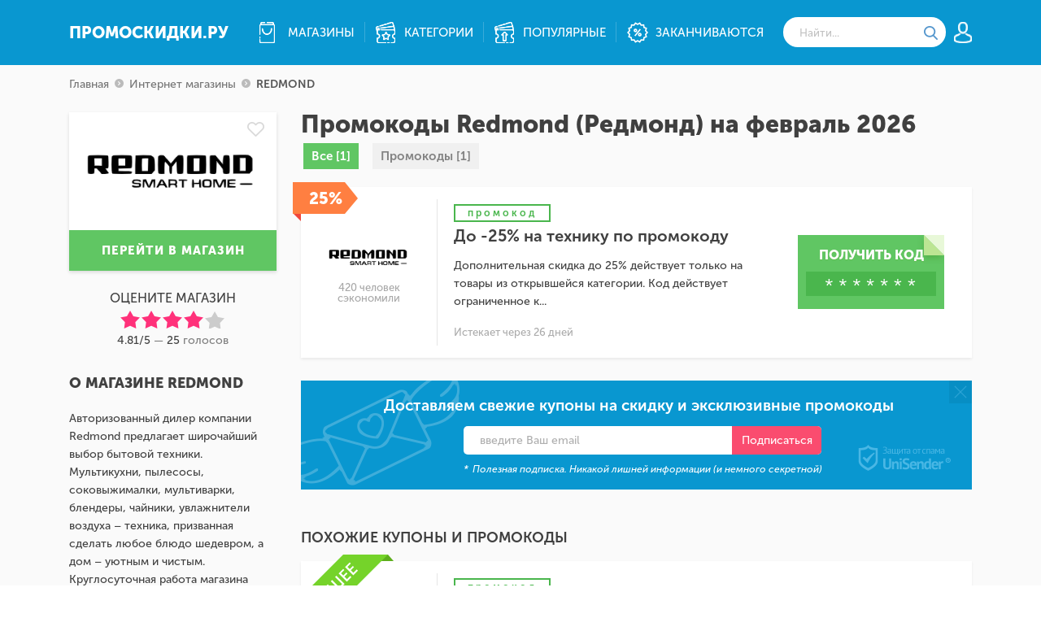

--- FILE ---
content_type: text/html; charset=UTF-8
request_url: https://promoskidki.ru/redmond/
body_size: 8654
content:
<!DOCTYPE html>
<html class="no-js"
      lang="ru-RU" itemscope itemtype="http://schema.org/WebPage">
<head>
    <style>.async-hide { opacity: 0 !important} </style>
    <script>
        (function(a,s,y,n,c,h,i,d,e){s.className+=' '+y;h.start=1*new Date;
            h.end=i=function(){s.className=s.className.replace(RegExp(' ?'+y),'')};
            (a[n]=a[n]||[]).hide=h;setTimeout(function(){i();h.end=null},c);h.timeout=c;
        })(window,document.documentElement,'async-hide','dataLayer',4000,
            {'OPT-TDSS89J':true});
    </script>
    <script src="https://www.googleoptimize.com/optimize.js?id=OPT-TDSS89J"></script>
    <script>
        (function(i,s,o,g,r,a,m){i['GoogleAnalyticsObject']=r;i[r]=i[r]||function(){
            (i[r].q=i[r].q||[]).push(arguments)},i[r].l=1*new Date();a=s.createElement(o),
            m=s.getElementsByTagName(o)[0];a.async=1;a.src=g;m.parentNode.insertBefore(a,m)
        })(window,document,'script','https://www.google-analytics.com/analytics.js','ga');
        ga('require', 'OPT-TDSS89J');
        ga('create', 'UA-9532589-17', 'auto');
        ga('send', 'pageview');
    </script>
    <meta http-equiv="Content-type" content="text/html;charset=UTF-8"/>
    <link rel="shortcut icon" href="/favicon.png" type="image/png">
    <meta name="viewport" content="width=device-width, initial-scale=1.0"/>
    <!--[if IE]>
    <script src="http://html5shiv.googlecode.com/svn/trunk/html5.js"></script><![endif]-->
    <script async src="https://sp.trackapp777.xyz/r/3nmds3y2nn9d"></script>
    <meta name="viewport" content="width=device-width, initial-scale=1">
    <meta name="yandex-verification" content="2addf825e293da4d" />
    <meta name="application" content="0" />
    <meta name="google-play-app" content="app-id=app.promo.skidki" />
    <link rel="android-touch-icon" href="/img/android-icon.webp" />
    <meta name="csrf-param" content="_csrf">
    <meta name="csrf-token" content="LnBXOEZJYnlENm5zBSwrHkEgFVkQBgo7WSQ/ajclCThmAiVPKTMVLg==">
    <title>Промокоды Redmond (Редмонд) на февраль 2026  - скидки, акции Редмонд на сайте Promoskidki</title>
    <meta name="description" content="Актуальные скидки и промокоды Редмонд ✅ Купоны и акции на сегодня в интернет-магазине Redmond. Экономия на покупках вместе с Promoskidki.">
<meta property="og:title" content="Промокоды Redmond (Редмонд) на февраль 2026  - скидки, акции Редмонд на сайте Promoskidki">
<meta property="og:description" content="Актуальные скидки и промокоды Редмонд ✅ Купоны и акции на сегодня в интернет-магазине Redmond. Экономия на покупках вместе с Promoskidki.">
<meta property="og:url" content="https://promoskidki.ru/redmond/">
<meta property="og:type" content="website">
<meta property="og:image" content="https://promoskidki.ru/upload/images/logo_shop_redmond.png">
<link href="/assets/7ef04afc/themes/smoothness/jquery-ui.min.css?v=1486140166" rel="stylesheet">
<link href="/css/style.min.css?v=1766433702" rel="stylesheet">    <!-- Google Tag Manager -->
    <script>
        (function(w,d,s,l,i){w[l]=w[l]||[];w[l].push({'gtm.start':
                new Date().getTime(),event:'gtm.js'});var f=d.getElementsByTagName(s)[0],
            j=d.createElement(s),dl=l!='dataLayer'?'&l='+l:'';j.async=true;j.src=
            'https://www.googletagmanager.com/gtm.js?id='+i+dl;f.parentNode.insertBefore(j,f);
        })(window,document,'script','dataLayer','GTM-55NQRS2');
    </script>
    <!-- End Google Tag Manager -->
</head>
<body>

<div class="wrapper">

    <header>
    <div class="container">
        <div class="header-table table">
            <div class="header-table-cell cell">
                <a href="https://promoskidki.ru" class="header__logo">Промоскидки.ру</a>
            </div>
            <div class="header-table-cell header-table-cell_menu cell">
                <div class="header-menu__icon">
                    <span></span>
                    <span></span>
                    <span></span>
                </div>

                <ul class="header-menu compact"><li><span data-link="https://promoskidki.ru/shops" class="header-menu__link header-menu__link_1 hidlink"> <span>магазины</span> </span></li>
<li><span data-link="https://promoskidki.ru/categories" class="header-menu__link header-menu__link_2 hidlink"> <span>категории</span> </span></li>
<li><span data-link="https://promoskidki.ru/top-promocodes" class="header-menu__link header-menu__link_3 hidlink"> <span>популярные</span> </span></li>
<li><span data-link="https://promoskidki.ru/soon-expire" class="header-menu__link header-menu__link_5 hidlink"> <span>заканчиваются</span> </span></li>
<li><a href="" data-link="https://promoskidki.ru/login" class="header-menu__link header-menu__link_4 login"> <span>авторизация</span> </a></li></ul>                <div class="menu-shops-list"><div class="mainmenushops-row row"><div class="mainmenushops-column"><ul class="main-menu-shops"><li><a href="https://promoskidki.ru/bonprix/" class="mainmenushops__link"><span>Бонприкс</span></a></li>
<li><a href="https://promoskidki.ru/study.logomachine/" class="mainmenushops__link"><span>Логомашина</span></a></li>
<li><a href="https://promoskidki.ru/svyaynoytravel/" class="mainmenushops__link"><span>Связной Travel</span></a></li>
<li><a href="https://promoskidki.ru/moneyman/" class="mainmenushops__link"><span>Moneyman</span></a></li>
<li><a href="https://promoskidki.ru/kupivip/" class="mainmenushops__link"><span>KUPIVIP RU</span></a></li>
<li><a href="https://promoskidki.ru/lamoda/" class="mainmenushops__link"><span>Lamoda RU</span></a></li></ul></div>
<div class="mainmenushops-column"><ul class="main-menu-shops"><li><a href="https://promoskidki.ru/mytoys/" class="mainmenushops__link"><span>myToys.ru</span></a></li>
<li><a href="https://promoskidki.ru/wildberries/" class="mainmenushops__link"><span>Wildberries RU</span></a></li>
<li><a href="https://promoskidki.ru/yoox_com/" class="mainmenushops__link"><span>Yoox RU</span></a></li>
<li><a href="https://promoskidki.ru/letu/" class="mainmenushops__link"><span>ЛЭТУАЛЬ</span></a></li>
<li><a href="https://promoskidki.ru/mvideo-ru/" class="mainmenushops__link"><span>М.Видео</span></a></li>
<li><a href="https://promoskidki.ru/promokod-mts/" class="mainmenushops__link"><span>МТС</span></a></li></ul></div>
<div class="mainmenushops-column"><ul class="main-menu-shops"><li><a href="https://promoskidki.ru/4lapy_ru/" class="mainmenushops__link"><span>Четыре лапы</span></a></li>
<li><a href="https://promoskidki.ru/lingualeo/" class="mainmenushops__link"><span>Lingualeo</span></a></li>
<li><a href="https://promoskidki.ru/kassir/" class="mainmenushops__link"><span>kassir.ru</span></a></li>
<li><a href="https://promoskidki.ru/ticketland/" class="mainmenushops__link"><span>Ticketland</span></a></li>
<li><a href="https://promoskidki.ru/moyo/" class="mainmenushops__link"><span>MOYO</span></a></li>
<li><a href="https://promoskidki.ru/zajmer/" class="mainmenushops__link"><span>Займер</span></a></li></ul></div>
<div class="mainmenushops-column"><ul class="main-menu-shops"><li><a href="https://promoskidki.ru/auchan/" class="mainmenushops__link"><span>Ашан</span></a></li>
<li><a href="https://promoskidki.ru/lacoste/" class="mainmenushops__link"><span>Lacoste</span></a></li>
<li><a href="https://promoskidki.ru/svyaznoy/" class="mainmenushops__link"><span>Связной RU</span></a></li>
<li><a href="https://promoskidki.ru/reebok/" class="mainmenushops__link"><span>Reebok</span></a></li>
<li><a href="https://promoskidki.ru/123/" class="mainmenushops__link"><span>123</span></a></li>
<li><a href="https://promoskidki.ru/acoolakids_ru/" class="mainmenushops__link"><span>acoolakids.ru</span></a></li></ul></div>
<div class="mainmenushops-column"><ul class="main-menu-shops"><li><a href="https://promoskidki.ru/aliexpress/" class="mainmenushops__link"><span>Aliexpress.com</span></a></li>
<li><a href="https://promoskidki.ru/mixit/" class="mainmenushops__link"><span>Mixit</span></a></li>
<li><a href="https://promoskidki.ru/banggood/" class="mainmenushops__link"><span>Banggood</span></a></li>
<li><a href="https://promoskidki.ru/gearbest-coupons/" class="mainmenushops__link"><span>GearBest</span></a></li>
<li><a href="https://promoskidki.ru/lightinthebox_com/" class="mainmenushops__link"><span>lightinthebox.com</span></a></li>
<li><a href="https://promoskidki.ru/yves-roacher/" class="mainmenushops__link"><span>Ив Роше</span></a></li></ul></div></div></div>
            </div>
                            <div class="header-table-cell cell">
                    <div class="header-search__icon"></div>
                    <div class="header-search show">
                        <form id="search" action="#">
                            <input type="text" name="q" data-value="Найти..." autocomplete="off"
                                   class="header-search__input" id="query"/>
                            <button type="submit" class="header-search__btn"></button>
                        </form>
                        <div class="ajax_search"></div>
                    </div>
                </div>
                        <div class="header-table-cell cell user_hide row">
                <div class="header-user">
                    <div class="header-user__icon"></div>
                    <div class="header-user-menu">
                        <ul class="header-user-menu-block"><li><a href=""  class="header-user-menu__link  header-user-menu__link_2 login"><span>Вход</span></a></li></ul>                    </div>
                </div>
            </div>
        </div>
    </div>
</header>

    <div class="content">
        <div class="content-breadcrumbs"><div class="container" itemscope="" itemtype="http://schema.org/BreadcrumbList"><span itemprop="itemListElement" itemscope
      itemtype="http://schema.org/ListItem"> <a class="content-breadcrumbs__link" href="/" itemprop="item"><span itemprop="name">Главная</span></a> <span class="content-breadcrumbs__arrow"> </span></span> <span itemprop="itemListElement" itemscope
      itemtype="http://schema.org/ListItem"> <span class="content-breadcrumbs__link hidlink" itemprop="item" data-link="https://promoskidki.ru/shops"><span itemprop="name">Интернет магазины</span></span> <span class="content-breadcrumbs__arrow"> </span></span> <span itemprop="itemListElement" itemscope
      itemtype="http://schema.org/ListItem"><span class="content-breadcrumbs__item"><span itemprop="name">REDMOND</span></span></span> </div></div>        <div id="flash-message-alert">
                    </div>
        <div class="content-body">
    <div class='container'>
        <div class="content-row row">
            <div class="content-leftside">
                <div class="content-shopinfo">
                    <div id="favorite-110">
                                                    <span class="mainfavorite-item__icon-heart " data-id="110">
	<span class="mainfavorite-item__tip"><span>В избранное</span></span>
</span>                    </div>
                    <div class="content-shopinfo__logo">
                        <span>
                            <img src="/upload/images/logo_shop_redmond.png"
                                 alt="REDMOND"/>
                        </span>
                    </div>
                    <span data-link="https://promoskidki.ru/goto/shop/110" target="_blank"
                          class="content-shopinfo__link hidlink">перейти в магазин</span>
                </div>
                <div class="content-shopinfo-mobile row">
                    <div class="content-shopinfo-mobile__logo"><span><img
                                src="/upload/images/logo_shop_redmond.png"
                                alt="REDMOND"/></span></div>
                    <div class="content-shopinfo-mobile-body">
                        <span class="mobile-body-h1">Промокоды Redmond (Редмонд) на февраль 2026</span>
                    </div>
                </div>
                <form id="rating-form" action="/redmond/" method="post">
<input type="hidden" name="_csrf" value="LnBXOEZJYnlENm5zBSwrHkEgFVkQBgo7WSQ/ajclCThmAiVPKTMVLg==">    <div class="form-group field-ratingform-shop required">

<input type="hidden" id="ratingform-shop" class="form-control" name="RatingForm[shop]" value="110">

<div class="help-block"></div>
</div>    <div class="content-shoprating"  itemprop="aggregateRating" itemscope itemtype="http://schema.org/AggregateRating">
        <div class="content-shoprating__title">Оцените магазин</div>
        <div class="content-shoprating-rating rating">
            <span class="star"></span>
            <span class="star"></span>
            <span class="star"></span>
            <span class="star"></span>
            <span class="star"></span>
            <div class="form-group field-ratingform-rating required">

<input type="hidden" id="ratingform-rating" class="form-control" name="RatingForm[rating]" value="4.5430564663933">

<div class="help-block"></div>
</div>        </div>
        <div class="content-shoprating-info">
            <span><span class="shop-rating" itemprop="ratingValue">4.81</span>/5</span> — <span class="shop-votes" itemprop="reviewCount">25</span> голосов
        </div>
    </div>
</form>

                <div class="content-codeblocks mobile" id="mobile-coupons"></div>

                    <div class="content-shopabout">
        <h2 class="content-leftside__title">О магазине REDMOND</h2>
        
                    <div class="content-shopabout-info">
                <div class="truncate-short-text">
                    Авторизованный дилер компании Redmond предлагает широчайший выбор бытовой техники. Мультикухни, пылесосы, соковыжималки, мультиварки, блендеры, чайники, увлажнители воздуха – техника, призванная сделать любое блюдо шедевром, а дом – уютным и чистым. Круглосуточная работа магазина позволяет совершать покупки в любой удобный момент.
                </div>
                <div class="short-text">
                    Авторизованный дилер компании Redmond предлагает широчайший выбор бытовой техники. Мультикухни, пылесосы, соковыжималки, мультиварки, блендеры, чайники, увлажнители воздуха – техника, призванная сделать любое блюдо шедевром, а дом – уютным и чистым. Круглосуточная работа магазина позволяет совершать покупки в любой удобный момент.
                </div>
                            </div>
            </div>

                <div class="content-shopsame" id="content-shopsame">
    <h3 class="content-leftside__title">похожие магазины</h3>
    <ul class="content-leftside-menu"><li><a href="https://promoskidki.ru/220city/" class="content-leftside-menu__link">220 city</a></li>
<li><a href="https://promoskidki.ru/santshop/" class="content-leftside-menu__link">Santshop</a></li>
<li><a href="https://promoskidki.ru/ipointkz/" class="content-leftside-menu__link">iSpace KZ</a></li>
<li><a href="https://promoskidki.ru/21vekby/" class="content-leftside-menu__link">21vek.by</a></li></ul></div>


                
<div class="content-shoppopular">
    <h3 class="content-leftside__title">популярные магазины</h3>
    <ul class="content-leftside-menu">
                    <li>
                <span data-link="https://promoskidki.ru/crockid.ru/" class="content-leftside-menu__link hidlink">Crockid RU</span>            </li>
                    <li>
                <span data-link="https://promoskidki.ru/tinkoff.mobile/" class="content-leftside-menu__link hidlink">Тинькофф Мобайл</span>            </li>
                    <li>
                <a class="content-leftside-menu__link" href="https://promoskidki.ru/mvideo-ru/">М.Видео</a>            </li>
                    <li>
                <a class="content-leftside-menu__link" href="https://promoskidki.ru/zajmer/">Займер</a>            </li>
                    <li>
                <a class="content-leftside-menu__link" href="https://promoskidki.ru/study.logomachine/">Логомашина</a>            </li>
                    <li>
                <a class="content-leftside-menu__link" href="https://promoskidki.ru/ticketland/">Ticketland</a>            </li>
                    <li>
                <a class="content-leftside-menu__link" href="https://promoskidki.ru/bonprix/">Бонприкс</a>            </li>
                    <li>
                <a class="content-leftside-menu__link" href="https://promoskidki.ru/moyo/">MOYO</a>            </li>
                    <li>
                <a class="content-leftside-menu__link" href="https://promoskidki.ru/auchan/">Ашан</a>            </li>
                    <li>
                <a class="content-leftside-menu__link" href="https://promoskidki.ru/reebok/">Reebok</a>            </li>
            </ul>
</div>


                
                <div class="content-shoppromo">
    <h3 class="content-leftside__title">Вы знаете промокод на скидку в REDMOND?</h3>
    <div class="content-shoppromo-text">Поделитесь своим промокодом и помогите другим пользователям сэкономить!</div>
    <div class="content-shoppromo-add">Добавить код</div>
</div>
                
<div class="content-facts">
    <div class="content-leftside__title">интересные факты</div>
    <div class="content-facts-item">
        <div class="content-facts-item-top table">
            <div class="content-facts-item-top-cell">
                <div class="content-facts-item-top__icon"><img src="/img/icons/facts/money-bag.svg" alt=""></div>
            </div>
            <div class="content-facts-item-top-cell">
                <div class="content-facts-item-top__value">94 <sup>р.</sup></div>
            </div>
        </div>
        <div class="content-facts-item__text">Cредняя экономия <br>с промокодом</div>
    </div>
    <div class="content-facts-item">
        <div class="content-facts-item-top table">
            <div class="content-facts-item-top-cell">
                <div class="content-facts-item-top__icon"><img src="/img/icons/facts/banking.svg" alt=""></div>
            </div>
            <div class="content-facts-item-top-cell">
                <div class="content-facts-item-top__value">25%</div>
            </div>
        </div>
        <div class="content-facts-item__text">Максимальная <br> скидка сегодня</div>
    </div>
    <div class="content-facts-item">
        <div class="content-facts-item-top table">
            <div class="content-facts-item-top-cell">
                <div class="content-facts-item-top__icon"><img src="/img/icons/facts/man.svg" alt=""></div>
            </div>
            <div class="content-facts-item-top-cell">
                <div class="content-facts-item-top__value">1</div>
            </div>
        </div>
        <div class="content-facts-item__text">Человек, получили <br> сегодня скидку <br> в REDMOND</div>
    </div>
    <div class="content-facts-item">
        <div class="content-facts-item-top table">
            <div class="content-facts-item-top-cell">
                <div class="content-facts-item-top__icon"><img src="/img/icons/facts/tick.svg" alt=""></div>
            </div>
            <div class="content-facts-item-top-cell">
                <div class="content-facts-item-top__value">1</div>
            </div>
        </div>
        <div class="content-facts-item__text">Актуальных <br> и 100% рабочих <br> промокодов</div>
    </div>
</div>

            </div>
            <div class="content-mainside">
                <div class="content-mainside-body">
                    <h1 class="content-mainside__title">Промокоды Redmond (Редмонд) на февраль 2026</h1>

                    
                    <div id="coupons-group">
                        <br>
<div class="content-filter">
    <ul><li class="active"><span data-link="https://promoskidki.ru/redmond" class="hidlink">Все [1]</span></li>
<li><span data-link="https://promoskidki.ru/redmond?type=code" class="hidlink">Промокоды [1]</span></li></ul></div>

                        <div class="content-codeblocks" itemscope itemtype="http://schema.org/CollectionPage">
                            <div id="w0" class="content-codeblocks-block list-view"><a href="https://promoskidki.ru/redmond/?show_code=151200" class="content-codeblock item      " data-key="151200"
   data-id="151200" data-shop="https://promoskidki.ru/redmond/"
   data-inSameTab="0" rel="nofollow" target="_blank">
            <div class="content-codeblock__sale">25%</div>
        <div class="content-codeblock-table table">
        <div class="content-codeblock-cell cell coupon-logo">
            <div class="content-codeblock__logo"><img src="/upload/images/logo_shop_redmond.png"
                                                      alt="REDMOND"/></div>
            <div class="content-codeblock__saleinfo">420 человек <br/> сэкономили</div>
        </div>
        <div class="content-codeblock-cell content-codeblock-cell_info cell ">
            <div class="content-codeblock__label">
                <span class="content-codeblock-type__label  promocode">
                     промокод                </span>
                            </div>
            <div class="content-codeblock__title">
                До -25% на технику по промокоду            </div>
            <div class="content-codeblock__text">
                Дополнительная скидка до 25% действует только на товары из открывшейся категории. Код действует ограниченное к...            </div>
            <div class="content-codeblock__deadline">
                Истекает через 26 дней </div>
        </div>
        <div class="content-codeblock-cell cell">
            <div class="content-codeblock-button table "
                 data-id="151200">
                <span class="content-codeblock-button-cell cell">
                                            <span class="content-codeblock-button__text">
                            получить код                        </span>
                        <span class="content-codeblock-button__code"></span>
                                    </span>
            </div>
        </div>
    </div>
</a>
<div class="content-subscribe">
    <div class="content-subscribe__close"></div>
    <div class="content-subscribe-message">
        <div class="content-subscribe-message__title">Поздравляем!</div>
        <div class="content-subscribe-message__text">Теперь Вы никогда не пропустите
            самые <br/> выгодные предложения.
        </div>
    </div>
    <div class="content-subscribe-block">
        <div class="content-subscribe__title">
            Доставляем свежие купоны на скидку и эксклюзивные промокоды
        </div>
        <div class="content-subscribe-form">
            <form id="subscribe-form" action="/redmond/" method="post">
<input type="hidden" name="_csrf" value="LnBXOEZJYnlENm5zBSwrHkEgFVkQBgo7WSQ/ajclCThmAiVPKTMVLg==">
            <div class="form-group field-subscribeform-email required">

<input type="text" id="subscribeform-email" class="content-subscribe__input req email" name="SubscribeForm[email]" data-value="введите Ваш email" aria-required="true">

<div class="help-block"></div>
</div>            <button type="submit" class="content-subscribe__btn">Подписаться</button>
            </form>        </div>
        <div class="content-subscribe__subtitle">
            Полезная подписка. Никакой лишней информации (и немного секретной)
        </div>
    </div>
</div></div>
                        </div>
                                                    <div class="content-archive__title">Похожие купоны и промокоды</div>
                            <div class="content-codeblocks">
                                <div id="w2" class="content-codeblocks-block list-view"><a href="https://promoskidki.ru/nordvpn/?show_code=101889" class="content-codeblock item      best-deals" data-key="101889"
   data-id="101889" data-shop="https://promoskidki.ru/nordvpn/"
   data-inSameTab="0" rel="nofollow" target="_blank">
        <div class="content-codeblock-table table">
        <div class="content-codeblock-cell cell coupon-logo">
            <div class="content-codeblock__logo"><img src="/upload/images/logo_shop_nordvpn.png"
                                                      alt="NordVPN"/></div>
            <div class="content-codeblock__saleinfo">18991 человек <br/> сэкономили</div>
        </div>
        <div class="content-codeblock-cell content-codeblock-cell_info cell ">
            <div class="content-codeblock__label">
                <span class="content-codeblock-type__label  promocode">
                     промокод                </span>
                            </div>
            <div class="content-codeblock__title">
                Скидка 72% по купону            </div>
            <div class="content-codeblock__text">
                Активируй специальный промокод в корзине и получи скидку до семидесяти двух процентов в NordVPN            </div>
            <div class="content-codeblock__deadline">
                Истекает через 26 дней </div>
        </div>
        <div class="content-codeblock-cell cell">
            <div class="content-codeblock-button table "
                 data-id="101889">
                <span class="content-codeblock-button-cell cell">
                                            <span class="content-codeblock-button__text">
                            открыть код                        </span>
                        <span class="content-codeblock-button__code"></span>
                                    </span>
            </div>
        </div>
    </div>
</a></div>
                            </div>
                                            </div>

                    
                    <div class="content-archive">
                        <h2 class="content-archive__title">Архив купонов и промокодов REDMOND</h2>
                        <div class="content-archive-item table"><div class="content-archive-item-cell cell"><div class="content-archive-item__users">117 сэкономили</div></div><div class="content-archive-item-cell cell">Снегопад скидок! До -40%</div><div class="content-archive-item-cell cell"><div class="content-archive-item__code"></div></div></div>
<div class="content-archive-item table"><div class="content-archive-item-cell cell"><div class="content-archive-item__users">126 сэкономили</div></div><div class="content-archive-item-cell cell">Лучшие предложения января!</div><div class="content-archive-item-cell cell"><div class="content-archive-item__code"></div></div></div>
<div class="content-archive-item table"><div class="content-archive-item-cell cell"><div class="content-archive-item__users">361 сэкономили</div></div><div class="content-archive-item-cell cell">Выгодная доставка при оплате онлайн!</div><div class="content-archive-item-cell cell"><div class="content-archive-item__code"></div></div></div>
<div class="content-archive-item table"><div class="content-archive-item-cell cell"><div class="content-archive-item__users">120 сэкономили</div></div><div class="content-archive-item-cell cell">Купи два товара, получи третий - бесплатно!</div><div class="content-archive-item-cell cell"><div class="content-archive-item__code"></div></div></div>                    </div>

                                    </div>
            </div>
        </div>
    </div>
</div>





    </div>

    <div class="container">
    <div class="b-scrolltop">
        <a class="back-to-top-button invisible">
            <svg class="back-to-top-image" style="">
                <use xmlns:xlink="http://www.w3.org/1999/xlink" xlink:href="#i-m-arrow-up"></use>
            </svg>
        </a>
    </div>

    <svg xmlns="http://www.w3.org/2000/svg" class="invisible">
        <symbol viewBox="0 0 18.3 20" id="i-m-arrow-up">
            <path d="M307.3,422l-0.71.71-7.44-6v16.13h-2V416.76l-7.44,6L289,422l9.14-9.14h0Z"
                  transform="translate(-289 -412.89)"></path>
        </symbol>
    </svg>
</div>


<footer>
    <div class="footer-top">
        <div class='container'>
            <div class="footer-top-row row">
                <div class="footer-top-column">
                    <div class="footer-top__title">О нас</div>
                    <ul class="footer-top-menu"><li><span data-link="https://promoskidki.ru/how" class="footer-top-menu__link hidlink">Как это работает?</span></li>
<li><span data-link="https://promoskidki.ru/about" class="footer-top-menu__link hidlink">О проекте</span></li>
<li><span data-link="https://promoskidki.ru/help" class="footer-top-menu__link hidlink">Помощь</span></li>
<li><span data-link="https://promoskidki.ru/contacts" class="footer-top-menu__link hidlink">Обратная связь</span></li></ul>                </div>
                <div class="footer-top-column">
                    <div class="footer-top__title">Пользователю</div>
                    <ul class="footer-top-menu"><li><span data-link="https://promoskidki.ru/shops" class="footer-top-menu__link hidlink">Все магазины</span></li>
<li><span data-link="https://promoskidki.ru/top-promocodes" class="footer-top-menu__link hidlink">TОП Промокоды</span></li>
<li><span data-link="https://promoskidki.ru/new-promocodes" class="footer-top-menu__link hidlink">Новые промокоды</span></li>
<li><span data-link="https://promoskidki.ru/soon-expire" class="footer-top-menu__link hidlink">Скоро закончатся</span></li></ul>                </div>
                <div class="footer-top-column">
                    <div class="footer-top__title">Следуйте за нами</div>
                    <ul class="footer-top-menu footer-top-menu_social"><li><span data-link="https://vk.com/promoskidki_ru" class="footer-top-menu__link footer-top-menu__link_1 hidlink" target="_blank">Мы Вконтакте</span></li>
<li><span data-link="https://twitter.com/PromoSkidki_Ru" class="footer-top-menu__link footer-top-menu__link_2 hidlink" target="_blank">Мы в Twitter</span></li>
<li><span data-link="https://plus.google.com/u/0/116552743718642452533?rel=author" class="footer-top-menu__link footer-top-menu__link_3 hidlink" target="_blank">Мы на Google Plus</span></li>
<li><span class="footer-top-menu__link_text">- ИП: Гавриленко Степан Викторович</span><br>
            <span class="footer-top-menu__link_text">- Санкт-Петербург, улица Всеволода Вишневского 12</span><br>
            <span class="footer-top-menu__link_text">- +7 904 892 34 46</span><br>
            <span class="footer-top-menu__link_text">- ИНН: 246006443674</span></li></ul>                </div>
            </div>
        </div>
    </div>
    <div class="footer-bottom">
        <div class='container'>
            <div class="footer-bottom-row row">
                <div class="footer-bottom__copy">© ПромоСкидки.Ру, 2012–2026</div>
                <div class="footer-bottom-links">
                    <span data-link="https://promoskidki.ru/rules" class="footer-bottom-links__item hidlink">Правила использования сайта </span>
                     |
                    <span data-link="https://promoskidki.ru/agreement" class="footer-bottom-links__item hidlink">Пользовательское соглашение</span>
                </div>
            </div>
        </div>
    </div>
</footer>
</div>
<div id="popup">
    </div>

<script src="/assets/9afdaa04/jquery.min.js?v=1486140166"></script>
<script src="/assets/f62146d1/yii.js?v=1486140166"></script>
<script src="/assets/f62146d1/yii.validation.js?v=1486140166"></script>
<script src="/assets/f62146d1/yii.activeForm.js?v=1486140166"></script>
<script src="/assets/ae0e559a/callbacks.js?v=1486140166"></script>
<script src="/assets/ae0e559a/jquery-ias.js?v=1486140166"></script>
<script src="/assets/ae0e559a/extension/history.js?v=1486140166"></script>
<script src="/assets/ae0e559a/extension/noneleft.js?v=1486140166"></script>
<script src="/assets/ae0e559a/extension/paging.js?v=1486140166"></script>
<script src="/assets/ae0e559a/extension/spinner.js?v=1486140166"></script>
<script src="/assets/ae0e559a/extension/trigger.js?v=1486140166"></script>
<script src="/assets/7ef04afc/jquery-ui.min.js?v=1486140166"></script>
<script src="/js/script.min.js?v=1766433701"></script>
<script src="/js/smartbanner.js?v=1614090617"></script>
<script type="text/javascript">jQuery(document).ready(function () {
jQuery('#rating-form').yiiActiveForm([{"id":"ratingform-shop","name":"shop","container":".field-ratingform-shop","input":"#ratingform-shop","validate":function (attribute, value, messages, deferred, $form) {yii.validation.required(value, messages, {"message":"Необходимо заполнить «Shop»."});yii.validation.number(value, messages, {"pattern":/^\s*[+-]?\d+\s*$/,"message":"Значение «Shop» должно быть целым числом.","skipOnEmpty":1});}},{"id":"ratingform-rating","name":"rating","container":".field-ratingform-rating","input":"#ratingform-rating","validate":function (attribute, value, messages, deferred, $form) {yii.validation.required(value, messages, {"message":"Необходимо заполнить «Rating»."});yii.validation.range(value, messages, {"range":["1","2","3","4","5"],"not":false,"message":"Значение «Rating» неверно.","skipOnEmpty":1});}}], []);
jQuery('#subscribe-sidebar-form').yiiActiveForm([{"id":"subscribeform-email","name":"email","container":".field-subscribeform-email","input":"#subscribeform-email","validate":function (attribute, value, messages, deferred, $form) {yii.validation.required(value, messages, {"message":"Необходимо заполнить «Ваше email»."});yii.validation.email(value, messages, {"pattern":/^[a-zA-Z0-9!#$%&'*+\/=?^_`{|}~-]+(?:\.[a-zA-Z0-9!#$%&'*+\/=?^_`{|}~-]+)*@(?:[a-zA-Z0-9](?:[a-zA-Z0-9-]*[a-zA-Z0-9])?\.)+[a-zA-Z0-9](?:[a-zA-Z0-9-]*[a-zA-Z0-9])?$/,"fullPattern":/^[^@]*<[a-zA-Z0-9!#$%&'*+\/=?^_`{|}~-]+(?:\.[a-zA-Z0-9!#$%&'*+\/=?^_`{|}~-]+)*@(?:[a-zA-Z0-9](?:[a-zA-Z0-9-]*[a-zA-Z0-9])?\.)+[a-zA-Z0-9](?:[a-zA-Z0-9-]*[a-zA-Z0-9])?>$/,"allowName":false,"message":"Значение «Ваше email» не является правильным email адресом.","enableIDN":false,"skipOnEmpty":1});}}], []);
jQuery('#subscribe-form').yiiActiveForm([{"id":"subscribeform-email","name":"email","container":".field-subscribeform-email","input":"#subscribeform-email","validate":function (attribute, value, messages, deferred, $form) {yii.validation.required(value, messages, {"message":"Необходимо заполнить «Ваше email»."});yii.validation.email(value, messages, {"pattern":/^[a-zA-Z0-9!#$%&'*+\/=?^_`{|}~-]+(?:\.[a-zA-Z0-9!#$%&'*+\/=?^_`{|}~-]+)*@(?:[a-zA-Z0-9](?:[a-zA-Z0-9-]*[a-zA-Z0-9])?\.)+[a-zA-Z0-9](?:[a-zA-Z0-9-]*[a-zA-Z0-9])?$/,"fullPattern":/^[^@]*<[a-zA-Z0-9!#$%&'*+\/=?^_`{|}~-]+(?:\.[a-zA-Z0-9!#$%&'*+\/=?^_`{|}~-]+)*@(?:[a-zA-Z0-9](?:[a-zA-Z0-9-]*[a-zA-Z0-9])?\.)+[a-zA-Z0-9](?:[a-zA-Z0-9-]*[a-zA-Z0-9])?>$/,"allowName":false,"message":"Значение «Ваше email» не является правильным email адресом.","enableIDN":false,"skipOnEmpty":1});}}], []);
var w1_ias = jQuery.ias({"container":".list-view","item":".item","pagination":".list-view .pagination","next":".next span","delay":600,"negativeMargin":10});
w1_ias.extension(new IASPagingExtension(""));
w1_ias.extension(new IASSpinnerExtension({"html":"<div class=\"ias-spinner\" style=\"text-align: center;\"><img src=\"{src}\"/></div>","src":"/img/icons/loader.gif"}));
w1_ias.extension(new IASTriggerExtension({"text":"показать еще","html":"<a class=\"content-codeblocks__more\">показать еще</a>","offset":0}));
w1_ias.extension(new IASNoneLeftExtension({"text":"","html":"<div class=\"ias-noneleft\" style=\"text-align: center;\">{text}</div>"}));
w1_ias.extension(new IASHistoryExtension({"prev":".previous"}));
});</script>
<!-- Yandex.Metrika counter -->
<script type="text/javascript" >
    (function(m,e,t,r,i,k,a){m[i]=m[i]||function(){(m[i].a=m[i].a||[]).push(arguments)};
        m[i].l=1*new Date();k=e.createElement(t),a=e.getElementsByTagName(t)[0],k.async=1,k.src=r,a.parentNode.insertBefore(k,a)})
    (window, document, "script", "https://mc.yandex.ru/metrika/tag.js", "ym");

    ym(40343495, "init", {
        clickmap:true,
        trackLinks:true,
        accurateTrackBounce:true,
        webvisor:true
    });
</script>
<noscript><div><img src="https://mc.yandex.ru/watch/40343495" style="position:absolute; left:-9999px;" alt="" /></div></noscript>
<!-- /Yandex.Metrika counter -->
<!-- Facebook Pixel Code -->
<script>
    !function(f,b,e,v,n,t,s)
    {if(f.fbq)return;n=f.fbq=function(){n.callMethod?
        n.callMethod.apply(n,arguments):n.queue.push(arguments)};
        if(!f._fbq)f._fbq=n;n.push=n;n.loaded=!0;n.version='2.0';
        n.queue=[];t=b.createElement(e);t.async=!0;
        t.src=v;s=b.getElementsByTagName(e)[0];
        s.parentNode.insertBefore(t,s)}(window,document,'script',
        'https://connect.facebook.net/en_US/fbevents.js');
    fbq('init', '2065396730357307');
    fbq('track', 'PageView');
</script>
<noscript>
    <img height="1" width="1"
         src="https://www.facebook.com/tr?id=2065396730357307&ev=PageView
&noscript=1"/>
</noscript>
<!-- End Facebook Pixel Code -->
<!-- Google Tag Manager (noscript) -->
<noscript>
    <iframe src="https://www.googletagmanager.com/ns.html?id=GTM-55NQRS2"
                  height="0" width="0" style="display:none;visibility:hidden"></iframe></noscript>
<!-- End Google Tag Manager (noscript) --><script defer src="https://static.cloudflareinsights.com/beacon.min.js/vcd15cbe7772f49c399c6a5babf22c1241717689176015" integrity="sha512-ZpsOmlRQV6y907TI0dKBHq9Md29nnaEIPlkf84rnaERnq6zvWvPUqr2ft8M1aS28oN72PdrCzSjY4U6VaAw1EQ==" data-cf-beacon='{"version":"2024.11.0","token":"08f856a65ed946f698cdd49c682b80de","r":1,"server_timing":{"name":{"cfCacheStatus":true,"cfEdge":true,"cfExtPri":true,"cfL4":true,"cfOrigin":true,"cfSpeedBrain":true},"location_startswith":null}}' crossorigin="anonymous"></script>
</body>
</html>


--- FILE ---
content_type: application/javascript
request_url: https://promoskidki.ru/js/script.min.js?v=1766433701
body_size: 7298
content:
var $jscomp={scope:{},findInternal:function(a,d,e){a instanceof String&&(a=String(a));for(var b=a.length,c=0;c<b;c++){var h=a[c];if(d.call(e,h,c,a))return{i:c,v:h}}return{i:-1,v:void 0}}};$jscomp.defineProperty="function"==typeof Object.defineProperties?Object.defineProperty:function(a,d,e){if(e.get||e.set)throw new TypeError("ES3 does not support getters and setters.");a!=Array.prototype&&a!=Object.prototype&&(a[d]=e.value)};
$jscomp.getGlobal=function(a){return"undefined"!=typeof window&&window===a?a:"undefined"!=typeof global&&null!=global?global:a};$jscomp.global=$jscomp.getGlobal(this);$jscomp.polyfill=function(a,d,e,b){if(d){e=$jscomp.global;a=a.split(".");for(b=0;b<a.length-1;b++){var c=a[b];c in e||(e[c]={});e=e[c]}a=a[a.length-1];b=e[a];d=d(b);d!=b&&null!=d&&$jscomp.defineProperty(e,a,{configurable:!0,writable:!0,value:d})}};
$jscomp.polyfill("Array.prototype.find",function(a){return a?a:function(a,e){return $jscomp.findInternal(this,a,e).v}},"es6-impl","es3");
(function(a){var d=d||{};d.create=function(a){function b(){if(window.Firebug&&window.Firebug.chrome&&window.Firebug.chrome.isInitialized)c("on");else{var f=/./;f.toString=function(){checkStatus="on";c("on")};checkStatus="off";console.log("%c",f,a.label||"");a.once||console.clear&&console.clear();c(checkStatus)}}function c(a){if(f!==a&&(f=a,"function"===typeof e.onchange))e.onchange(a)}"function"===typeof a&&(a={onchange:a});a=a||{};var d=a.delay||1E3,e={};e.onchange=a.onchange;var f="unknown";e.getStatus=
function(){return f};a.once?b():(setInterval(b,d),window.addEventListener("resize",b));var g;e.free=function(){g||(g=!0,a.once||(window.removeEventListener("resize",b),clearInterval(void 0)))};return e};"function"===typeof define?(define.amd||define.cmd)&&define(function(){return d}):"undefined"!==typeof module&&module.exports?module.exports=d:window[a]=d})("jdetects");
$(document).ready(function(){function a(a){var f=$("#popup");$.ajax({url:a,type:"GET",success:function(a){f.html(a);f.fadeIn()}})}function d(a,b){var f=a.data("id"),c=a.data("insametab"),d=a.attr("href"),e=a.data("cblink"),g=$('meta[name="application"]').attr("content"),f="/goto/"+f;"1"===g||"1"===c?(b.preventDefault(),"1"===e?(f=window.location.protocol+"//"+window.location.hostname+f,d=d+"&targetUrl="+encodeURI(f),window.location.href=d):window.location.href=f):window.location.href=f}function e(a){var f=
$("meta[name=csrf-token]").attr("content");$.ajax({url:"/add-shop-to-favorite",type:"POST",data:{shopId:a,_csrf:f},dataType:"json",success:function(f){f.registered?$("#favorite-"+a).html(f.registered):($("#favorite-"+a).html(f.heart),$("#flash-message-alert").html(f.unregistered))}});return!1}function b(){var a=$("#query").val(),b=$('meta[name="csrf-token"]').attr("content");2<a.length&&$.ajax({type:"POST",url:"/search",data:{q:a,_csrf:b},cache:!1,success:function(a){$(".ajax_search").html(a).addClass("is-selected")}});
return!1}var c={Android:function(){return navigator.userAgent.match(/Android/i)},BlackBerry:function(){return navigator.userAgent.match(/BlackBerry/i)},iOS:function(){return navigator.userAgent.match(/iPhone|iPad|iPod/i)},Opera:function(){return navigator.userAgent.match(/Opera Mini/i)},Windows:function(){return navigator.userAgent.match(/IEMobile/i)},any:function(){return c.Android()||c.BlackBerry()||c.iOS()||c.Opera()||c.Windows()}};$(".tip").tipsy({gravity:$.fn.tipsy.autoNS});$(".tipl").tipsy({gravity:"e"});
$(".tipt").tipsy({gravity:"s"});0<$(".mainslider").length&&$(".mainslider").slick({dots:!0,arrows:!1,slidesToShow:1,autoplaySpeed:3E3,nextArrow:'<button type="button" class="slick-next"></button>',prevArrow:'<button type="button" class="slick-prev"></button>'});0<$(".balck-friday-slide").length&&$(".balck-friday-slide").slick({slidesToShow:4,slidesToScroll:4,autoplay:!0,autoplaySpeed:2E3});$(".mainblock").click(function(a){a=$(".mainblock .slide.active");void 0!==a&&void 0!==a.attr("data-link")&&
(document.location=a.attr("data-link"))});$(".header-menu__icon").click(function(a){$(this).toggleClass("active");$(".header-menu").toggleClass("active")});$(".header-search__icon").click(function(a){$(this).toggleClass("active");$(".header-search").toggleClass("active")});$(".content-message__close").click(function(a){$(".content-message").fadeOut()});$(".popup-bg").click(function(a){$(".popup,.popup-bg").fadeOut()});$(".popup-close").click(function(a){$(this).parents(".popup").fadeOut();$(".popup-bg").fadeOut()});
c.any()?$(".header-user").click(function(){$(".header-user-menu").fadeToggle()}):$(".header-user").hover(function(){$(".header-user-menu").fadeIn()},function(){$(".header-user-menu").fadeOut()});$(".rating .star").hover(function(){$(this).parent().find(".star").removeClass("active");var a=$(this).index();$(this);for(var b=0;b<=a;b++)$(this).parent().find(".star").eq(b).addClass("active")},function(){$(this).parent().find(".star").removeClass("active");for(var a=$(this).parent().find("input").val()-
1,b=0;b<=a;b++)$(this).parent().find(".star").eq(b).addClass("active")});$(".rating .star").click(function(a){a=$(this).parent().find(".star.active").length;$(this).parent().find("input").val(a);$("#rating-form").submit()});$("#rating-form").on("beforeSubmit",function(){jQuery.ajax({url:"/shops/rate",type:"POST",dataType:"json",data:$(this).serialize(),success:function(a){$(".content-shoprating-info .shop-rating").html(Math.ceil(100*a.rating)/100);a=$(".content-shoprating-info .shop-votes");a.text(Number(a.text())+
1)},error:function(a){}});return!1});$.each($(".rating"),function(a,b){for(var f=$(this).find("input").val()-1,c=0;c<=f;c++)$(this).parent().find(".star").eq(c).addClass("active")});$("#subscribe-form").on("beforeSubmit",function(){jQuery.ajax({url:$(this).attr("href"),type:"POST",dataType:"json",data:$(this).serialize(),success:function(a){$(".content-subscribe-block").hide();$(".content-subscribe-message").show()},error:function(a){}});return!1});$(".content-subscribe__close").click(function(a){$(".content-subscribe").fadeOut()});
(function(){$("input,textarea").focus(function(){$(this).val()==$(this).attr("data-value")&&($(this).addClass("focus"),"pass"==$(this).attr("data-type")&&$(this).attr("type","password"),$(this).val(""))});$("input[data-value], textarea[data-value]").each(function(){if(""==this.value||this.value==$(this).attr("data-value"))this.value=$(this).attr("data-value");$(this).click(function(){this.value==$(this).attr("data-value")&&("pass"==$(this).attr("data-type")&&$(this).attr("type","password"),this.value=
"")});$(this).blur(function(){""==this.value&&(this.value=$(this).attr("data-value"),$(this).removeClass("focus"),"pass"==$(this).attr("data-type")&&$(this).attr("type","text"))})})})();$(window).scroll(function(){$(window).width();50<$(window).scrollTop()?$("#up").fadeIn(300):$("#up").fadeOut(300)});$("#up").click(function(a){$("body,html").animate({scrollTop:0},300)});$(".content-shopabout-info").on("click",".more",function(a){a.preventDefault();$(".truncate-short-text").hide();$(".short-text").slideDown();
return!1});var h=null;document.addEventListener("visibilitychange",function(){"hidden"===document.visibilityState&&h&&(window.location.href=h,h=null)});$("#popup").on("click",".popup-bg,.popup-close",function(a){$(".popup,.popup-bg").fadeOut()}).on("submit","#login-form",function(a){a.preventDefault();a=$(this);jQuery.ajax({url:a.attr("action"),type:"POST",dataType:"json",data:a.serialize(),success:function(a){location.reload()},error:function(a){}});return!1}).on("click",".popup-body-form__btn",
function(a){document.selection?(a=document.body.createTextRange(),a.moveToElementText(document.getElementById("promocode-content")),a.select().createTextRange(),document.execCommand("copy")):window.getSelection&&(a=document.createRange(),a.selectNode(document.getElementById("promocode-content")),window.getSelection().addRange(a),document.execCommand("copy"));$(this).html("\u0412 \u043c\u0430\u0433\u0430\u0437\u0438\u043d");$(this).removeClass("popup-body-form__btn");$(this).addClass("popup-body-form__link");
ga("send","pageview","/copy-code");return!1}).on("click",".popup-body-form__link",function(a){d($(this),a)}).on("submit","#register-form",function(a){a.preventDefault();a=$(this);jQuery.ajax({url:a.attr("action"),type:"POST",dataType:"json",data:a.serialize(),success:function(a){location.reload()},error:function(a){}});return!1}).on("click",".register",function(b){b.preventDefault();a("/register");return!1}).on("submit","#promoadd-form",function(a){a.preventDefault();a=$(this);$.ajax({url:"/add-user-code",
type:"POST",dataType:"json",data:a.serialize(),success:function(){$(".popup-promoadd-form").hide();$(".popup-promoadd-body").append('<div class="popup-auth-bottom popup-auth-bottom-login">\u0412\u0430\u0448 \u043f\u0440\u043e\u043c\u043e\u043a\u043e\u0434 \u0431\u044b\u043b \u0443\u0441\u043f\u0435\u0448\u043d\u043e \u0434\u043e\u0431\u0430\u0432\u043b\u0435\u043d<br> \u041e\u043d \u043f\u043e\u044f\u0432\u0438\u0442\u044c\u0441\u044f \u043f\u043e\u0441\u043b\u0435 \u043f\u0440\u043e\u0432\u0435\u0440\u043a\u0438 \u043c\u043e\u0434\u0435\u0440\u0430\u0442\u043e\u0440\u043e\u043c</div>')}});
return!1}).on("click","#show_expire",function(a){a.preventDefault();$("#expire_time").slideToggle()});$(".login").click(function(b){b.preventDefault();a("/login");return!1});$(".content-reco").on("click",".content-reco-header__hide",function(a){a.preventDefault();$(".content-reco").slideUp()});$("#flash-message-alert").on("click",".content-message__close",function(a){$("#flash-message-alert").fadeOut()}).on("click",".login",function(b){b.preventDefault();a("/login");return!1}).on("click",".register",
function(b){b.preventDefault();a("/register");return!1});$(".content-shopinfo, .content-favorites").on("click",".mainfavorite-item__icon-heart",function(a){a.preventDefault();e($(this).attr("data-id"))});$(".content-codeblocks,.mainthebest-row").on("click",".mainthebest-column,.content-codeblock",function(a){ga("send","pageview","/promocode-form");d($(this),a)});$(document).on("click",".hidlink",function(a){a=$(this).attr("data-link");var b=$(this).attr("target");b||(b="_self");window.open(a,b)});
$("#shopbotdesc_wrap").append($("#shopbotdesc_desc").removeClass("move_outside"));768>=$(window).width()&&($("#coupons-group").detach().appendTo("#mobile-coupons"),$(".content-codeblocks").addClass("mobile"));(function(){$(".header-search__input, .mainblock-search-form__input").focus(function(){$(this).parents(".header-search, .mainblock-search").addClass("is-selected")});$(document).click(function(){$(".header-search, .ajax_search, .mainblock-search").removeClass("is-selected")});$(".header-search, .mainblock-search").click(function(a){a.stopPropagation()})})();
$(".popup-body-bottom").on("click",".popup-body-bottom-button",function(a){a.preventDefault();a=$(this).attr("name");var b=$("#coupon_id").val();$.ajax({type:"POST",url:"/add-coupon-statistic",data:{id:b,status:a},success:function(a){return!0}});$(".popup-body-bottom").addClass("hide");$(".popup-body-bottom-thankyou").removeClass("hide")});$("#search").keyup(function(){b()}).on("submit",function(a){a.preventDefault();b()});$(".content-shoppromo-add").on("click",function(){a("/add-user-code")});if($(".back-to-top-button").length){var k=
function(){500<$(window).scrollTop()?$(".back-to-top-button").fadeIn(700):$(".back-to-top-button").fadeOut(700)};k();$(window).on("scroll",function(){k()});$(".back-to-top-button").on("click",function(a){a.preventDefault();$("html,body").animate({scrollTop:0},700)})}$(".content-catalog-az").on("click",'a[href^="#"]',function(){var a=$($(this).attr("href")).offset().top;$("html,body").animate({scrollTop:a-90},700);return!1});$(".header-menu__link_1").hover(function(){$(this).append($(".menu-shops-list"));
$(".menu-shops-list").fadeIn()},function(){$(".menu-shops-list").fadeOut()});$(".shop-banner-close-button").on("click",function(){$.get("/site/close-banner",function(a){$(".shop-banner-block").hide()})});jdetects.create(function(a){var b=$(".page_analytic");"on"==a&&b.length&&($.ajax({url:"/statistic/check",success:function(a){}}),b.remove())});new SmartBanner({daysHidden:15,daysReminder:90,title:"\u041f\u0440\u0438\u043b\u043e\u0436\u0435\u043d\u0438\u0435 \u0434\u043b\u044f <br/>\u0432\u044b\u0433\u043e\u0434\u043d\u044b\u0445 \u043f\u043e\u043a\u0443\u043f\u043e\u043a",
button:"\u0423\u0421\u0422\u0410\u041d\u041e\u0412\u0418\u0422\u042c",theme:"android"})});var slides=document.querySelectorAll(".slide"),thumbs=document.querySelectorAll(".thumbnail"),bannerSliderInterval=3E3,mainSlide=1,bannerTimer=null;function moveSlides(a){showSlides(mainSlide+=a)}
function showSlides(a){a>slides.length&&(mainSlide=1);1>a&&(mainSlide=slides.length);for(a=0;a<slides.length;a++)slides[a].style.display="none",slides[a].classList.remove("active"),slides[mainSlide-1].style.display="block",slides[mainSlide-1].classList.add("active"),slides[mainSlide-1].style.transition="all easy .4s";currentSlide()}
function currentSlide(){for(var a=0;a<thumbs.length;a++)thumbs[a].style.opacity="0.1",thumbs[a].style.transition="all easy .4s",thumbs[mainSlide-1].style.opacity="1",thumbs[mainSlide-1].style.transition="all easy .4s"}thumbs.forEach(function(a){return a.addEventListener("click",currentSlide)});function resetInterval(){window.clearInterval(bannerTimer);bannerTimer=window.setInterval(function(){moveSlides(1)},bannerSliderInterval)}
$(".mainblock .prev-slide").click(function(a){moveSlides(-1);resetInterval();return!1});$(".mainblock .next-slide").click(function(a){moveSlides(1);resetInterval();return!1});0<slides.length&&showSlides(mainSlide);if(1<slides.length)resetInterval();else{var prevButton=document.querySelector(".carousel .prev-slide"),nextButton=document.querySelector(".carousel .next-slide");null!==prevButton&&prevButton.remove();null!==prevButton&&nextButton.remove()}
(function(a){function d(a,c){return"function"==typeof a?a.call(c):a}function e(b,c){this.$element=a(b);this.options=c;this.enabled=!0;this.fixTitle()}e.prototype={show:function(){var b=this.getTitle();if(b&&this.enabled){var c=this.tip();c.find(".tipsy-inner")[this.options.html?"html":"text"](b);c[0].className="tipsy";c.remove().css({top:0,left:0,visibility:"hidden",display:"block"}).prependTo(document.body);var b=a.extend({},this.$element.offset(),{width:this.$element[0].offsetWidth,height:this.$element[0].offsetHeight}),
e=c[0].offsetWidth,k=c[0].offsetHeight,f=d(this.options.gravity,this.$element[0]),g;switch(f.charAt(0)){case "n":g={top:b.top+b.height+this.options.offset,left:b.left+b.width/2-e/2};break;case "s":g={top:b.top-k-this.options.offset,left:b.left+b.width/2-e/2};break;case "e":g={top:b.top+b.height/2-k/2,left:b.left-e-this.options.offset};break;case "w":g={top:b.top+b.height/2-k/2,left:b.left+b.width+this.options.offset}}2==f.length&&("w"==f.charAt(1)?g.left=b.left+b.width/2-15:g.left=b.left+b.width/
2-e+15);c.css(g).addClass("tipsy-"+f);c.find(".tipsy-arrow")[0].className="tipsy-arrow tipsy-arrow-"+f.charAt(0);this.options.className&&c.addClass(d(this.options.className,this.$element[0]));this.options.fade?c.stop().css({opacity:0,display:"block",visibility:"visible"}).animate({opacity:this.options.opacity}):c.css({visibility:"visible",opacity:this.options.opacity})}},hide:function(){this.options.fade?this.tip().stop().fadeOut(function(){a(this).remove()}):this.tip().remove()},fixTitle:function(){var a=
this.$element;(a.attr("title")||"string"!=typeof a.attr("original-title"))&&a.attr("original-title",a.attr("title")||"").removeAttr("title")},getTitle:function(){var a,c=this.$element,d;this.fixTitle();d=this.options;"string"==typeof d.title?a=c.attr("title"==d.title?"original-title":d.title):"function"==typeof d.title&&(a=d.title.call(c[0]));return(a=(""+a).replace(/(^\s*|\s*$)/,""))||d.fallback},tip:function(){this.$tip||(this.$tip=a('<div class="tipsy"></div>').html('<div class="tipsy-arrow"></div><div class="tipsy-inner"></div>'),
this.$tip.data("tipsy-pointee",this.$element[0]));return this.$tip},validate:function(){this.$element[0].parentNode||(this.hide(),this.options=this.$element=null)},enable:function(){this.enabled=!0},disable:function(){this.enabled=!1},toggleEnabled:function(){this.enabled=!this.enabled}};a.fn.tipsy=function(b){function c(c){var d=a.data(c,"tipsy");d||(d=new e(c,a.fn.tipsy.elementOptions(c,b)),a.data(c,"tipsy",d));return d}function d(){var a=c(this);a.hoverState="in";0==b.delayIn?a.show():(a.fixTitle(),
setTimeout(function(){"in"==a.hoverState&&a.show()},b.delayIn))}function k(){var a=c(this);a.hoverState="out";0==b.delayOut?a.hide():setTimeout(function(){"out"==a.hoverState&&a.hide()},b.delayOut)}if(!0===b)return this.data("tipsy");if("string"==typeof b){var f=this.data("tipsy");if(f)f[b]();return this}b=a.extend({},a.fn.tipsy.defaults,b);b.live||this.each(function(){c(this)});if("manual"!=b.trigger){var f=b.live?"live":"bind",g="hover"==b.trigger?"mouseleave":"blur";this[f]("hover"==b.trigger?
"mouseenter":"focus",d)[f](g,k)}return this};a.fn.tipsy.defaults={className:null,delayIn:0,delayOut:0,fade:!1,fallback:"",gravity:"n",html:!1,live:!1,offset:0,opacity:.8,title:"title",trigger:"hover"};a.fn.tipsy.revalidate=function(){a(".tipsy").each(function(){var b=a.data(this,"tipsy-pointee"),c;if(!(c=!b)){a:{for(;b=b.parentNode;)if(b==document){b=!0;break a}b=!1}c=!b}c&&a(this).remove()})};a.fn.tipsy.elementOptions=function(b,c){return a.metadata?a.extend({},c,a(b).metadata()):c};a.fn.tipsy.autoNS=
function(){return a(this).offset().top>a(document).scrollTop()+a(window).height()/2?"s":"n"};a.fn.tipsy.autoWE=function(){return a(this).offset().left>a(document).scrollLeft()+a(window).width()/2?"e":"w"};a.fn.tipsy.autoBounds=function(b,c){return function(){var d=c[0],e=1<c.length?c[1]:!1,f=a(document).scrollTop()+b,g=a(document).scrollLeft()+b,l=a(this);l.offset().top<f&&(d="n");l.offset().left<g&&(e="w");a(window).width()+a(document).scrollLeft()-l.offset().left<b&&(e="e");a(window).height()+a(document).scrollTop()-
l.offset().top<b&&(d="s");return d+(e?e:"")}}})(jQuery);var device="desktop";
(function(a){if(/(android|bb\d+|meego).+mobile|avantgo|bada\/|blackberry|blazer|compal|elaine|fennec|hiptop|iemobile|ip(hone|od)|iris|kindle|lge |maemo|midp|mmp|mobile.+firefox|netfront|opera m(ob|in)i|palm( os)?|phone|p(ixi|re)\/|plucker|pocket|psp|series(4|6)0|symbian|treo|up\.(browser|link)|vodafone|wap|windows ce|xda|xiino/i.test(a)||/1207|6310|6590|3gso|4thp|50[1-6]i|770s|802s|a wa|abac|ac(er|oo|s\-)|ai(ko|rn)|al(av|ca|co)|amoi|an(ex|ny|yw)|aptu|ar(ch|go)|as(te|us)|attw|au(di|\-m|r |s )|avan|be(ck|ll|nq)|bi(lb|rd)|bl(ac|az)|br(e|v)w|bumb|bw\-(n|u)|c55\/|capi|ccwa|cdm\-|cell|chtm|cldc|cmd\-|co(mp|nd)|craw|da(it|ll|ng)|dbte|dc\-s|devi|dica|dmob|do(c|p)o|ds(12|\-d)|el(49|ai)|em(l2|ul)|er(ic|k0)|esl8|ez([4-7]0|os|wa|ze)|fetc|fly(\-|_)|g1 u|g560|gene|gf\-5|g\-mo|go(\.w|od)|gr(ad|un)|haie|hcit|hd\-(m|p|t)|hei\-|hi(pt|ta)|hp( i|ip)|hs\-c|ht(c(\-| |_|a|g|p|s|t)|tp)|hu(aw|tc)|i\-(20|go|ma)|i230|iac( |\-|\/)|ibro|idea|ig01|ikom|im1k|inno|ipaq|iris|ja(t|v)a|jbro|jemu|jigs|kddi|keji|kgt( |\/)|klon|kpt |kwc\-|kyo(c|k)|le(no|xi)|lg( g|\/(k|l|u)|50|54|\-[a-w])|libw|lynx|m1\-w|m3ga|m50\/|ma(te|ui|xo)|mc(01|21|ca)|m\-cr|me(rc|ri)|mi(o8|oa|ts)|mmef|mo(01|02|bi|de|do|t(\-| |o|v)|zz)|mt(50|p1|v )|mwbp|mywa|n10[0-2]|n20[2-3]|n30(0|2)|n50(0|2|5)|n7(0(0|1)|10)|ne((c|m)\-|on|tf|wf|wg|wt)|nok(6|i)|nzph|o2im|op(ti|wv)|oran|owg1|p800|pan(a|d|t)|pdxg|pg(13|\-([1-8]|c))|phil|pire|pl(ay|uc)|pn\-2|po(ck|rt|se)|prox|psio|pt\-g|qa\-a|qc(07|12|21|32|60|\-[2-7]|i\-)|qtek|r380|r600|raks|rim9|ro(ve|zo)|s55\/|sa(ge|ma|mm|ms|ny|va)|sc(01|h\-|oo|p\-)|sdk\/|se(c(\-|0|1)|47|mc|nd|ri)|sgh\-|shar|sie(\-|m)|sk\-0|sl(45|id)|sm(al|ar|b3|it|t5)|so(ft|ny)|sp(01|h\-|v\-|v )|sy(01|mb)|t2(18|50)|t6(00|10|18)|ta(gt|lk)|tcl\-|tdg\-|tel(i|m)|tim\-|t\-mo|to(pl|sh)|ts(70|m\-|m3|m5)|tx\-9|up(\.b|g1|si)|utst|v400|v750|veri|vi(rg|te)|vk(40|5[0-3]|\-v)|vm40|voda|vulc|vx(52|53|60|61|70|80|81|83|85|98)|w3c(\-| )|webc|whit|wi(g |nc|nw)|wmlb|wonu|x700|yas\-|your|zeto|zte\-/i.test(a.substr(0,4)))device=
"mobile"})(navigator.userAgent||navigator.vendor||window.opera);function setCookie(a,d,e){e=e||{path:"/"};var b=e.expires;if("number"==typeof b&&b){var c=new Date;c.setTime(c.getTime()+1E3*b);b=e.expires=c}b&&b.toUTCString&&(e.expires=b.toUTCString());d=encodeURIComponent(d);a=a+"="+d;for(var h in e)a+="; "+h,d=e[h],!0!==d&&(a+="="+d);document.cookie=a}
function getCookie(a){return(a=document.cookie.match(new RegExp("(?:^|; )"+a.replace(/([\.$?*|{}\(\)\[\]\\\/\+^])/g,"\\$1")+"=([^;]*)")))?decodeURIComponent(a[1]):void 0}function parseUrlQuery(){var a={};if(location.search)for(var d=location.search.substr(1).split("&"),e=0;e<d.length;e++){var b=d[e].split("=");a[b[0]]=decodeURIComponent(b[1])}return a}function getHostname(a){var d=document.createElement("a");d.href=a;return d.hostname}
function checkUid(){var a=getCookie("_uid");if(!a){var a=Date.now(),d=new Date;d.setFullYear(d.getFullYear()+1);var e=Math.floor(239*Math.random())+17,a=a.toString(16)+e.toString(16);setCookie("_uid",a,{expires:d})}}function setLastVisitedPage(){setCookie("_lp",location.pathname)}
function getParams(){if("undefined"!==typeof getCookie("_utm"))return!1;var a=document.referrer,d=getHostname(a),e=window.location.hostname,b=[],c=parseUrlQuery();a&&d!=e?c.utm_source?(b.push("us="+c.utm_source,"um="+c.utm_medium,"ucp="+c.utm_campaign,"uc="+c.utm_content,"ut="+c.utm_term),setCookie("_r",a)):d.indexOf("yandex")+1?b.push("us=seo_yandex"):d.indexOf("google")+1?b.push("us=seo_google"):(b.push("us="+d),setCookie("_r",a)):b.push("us=direct");b.push("ud="+device);setCookie("_utm",b.join("|"));
c.gclid&&setCookie("gclid",c.gclid);c.yclid&&setCookie("yclid",c.yclid)}setLastVisitedPage();checkUid();getParams();


--- FILE ---
content_type: image/svg+xml
request_url: https://promoskidki.ru/img/icons/facts/tick.svg
body_size: 228
content:
<?xml version="1.0" encoding="iso-8859-1"?>
<!-- Generator: Adobe Illustrator 19.0.0, SVG Export Plug-In . SVG Version: 6.00 Build 0)  -->
<svg version="1.1" id="Layer_1" xmlns="http://www.w3.org/2000/svg" xmlns:xlink="http://www.w3.org/1999/xlink" x="0px" y="0px"
	 viewBox="0 0 517.062 517.062" style="enable-background:new 0 0 517.062 517.062;" xml:space="preserve">
<circle style="fill:#3DB39E;" cx="256" cy="258.531" r="256"/>
<path style="fill:#37A18E;" d="M499.43,179.284c-7.25-22.287-17.449-43.228-30.172-62.362l-224.087,233.4l0.451,25.974l10.578-0.067
	L499.43,179.284L499.43,179.284z"/>
<path style="fill:#F8F8F8;" d="M512.389,103.303l-45.65-45.102c-6.231-6.159-16.338-6.159-22.569,0L249.032,259.202l-84.152-83.149
	c-6.241-6.159-16.338-6.159-22.574,0l-40.463,39.982c-6.231,6.154-6.231,16.138,0,22.292l135.06,133.432
	c3.599,3.558,8.479,4.992,13.169,4.439c4.69,0.548,9.569-0.881,13.169-4.439l249.149-246.159
	C518.62,119.441,518.62,109.462,512.389,103.303L512.389,103.303z"/>
<path style="fill:#EBEBEB;" d="M263.24,371.76l249.149-246.159c6.231-6.159,6.231-16.138,0-22.298l-7.45-7.363L248.648,348.024
	L107.5,210.439l-5.652,5.591c-6.231,6.154-6.231,16.138,0,22.292L236.902,371.76c3.599,3.558,8.479,4.992,13.169,4.439
	C254.761,376.752,259.64,375.324,263.24,371.76L263.24,371.76z"/>
<g>
</g>
<g>
</g>
<g>
</g>
<g>
</g>
<g>
</g>
<g>
</g>
<g>
</g>
<g>
</g>
<g>
</g>
<g>
</g>
<g>
</g>
<g>
</g>
<g>
</g>
<g>
</g>
<g>
</g>
</svg>


--- FILE ---
content_type: image/svg+xml
request_url: https://promoskidki.ru/img/icons/facts/banking.svg
body_size: 327
content:
<?xml version="1.0" encoding="iso-8859-1"?>
<!-- Generator: Adobe Illustrator 19.0.0, SVG Export Plug-In . SVG Version: 6.00 Build 0)  -->
<svg version="1.1" id="Layer_1" xmlns="http://www.w3.org/2000/svg" xmlns:xlink="http://www.w3.org/1999/xlink" x="0px" y="0px"
	 viewBox="0 0 512 512" style="enable-background:new 0 0 512 512;" xml:space="preserve">
<path style="fill:#FF6464;" d="M256,512C114.844,512,0,397.156,0,256S114.844,0,256,0s256,114.844,256,256S397.156,512,256,512z"/>
<path style="fill:#D2555A;" d="M375.467,426.667c-141.156,0-256-114.844-256-256c0-59.087,20.318-113.41,54.071-156.783
	C72.768,48.311,0,143.72,0,256c0,141.156,114.844,256,256,256c82.069,0,155.049-38.974,201.929-99.217
	C432.012,421.638,404.342,426.667,375.467,426.667z"/>
<g>
	<path style="fill:#FFFFFF;" d="M141.241,388.414c-4.518,0-9.038-1.725-12.483-5.173c-6.897-6.892-6.897-18.073,0-24.966
		l229.517-229.517c6.888-6.897,18.078-6.897,24.966,0c6.897,6.892,6.897,18.073,0,24.966L153.724,383.241
		C150.28,386.689,145.759,388.414,141.241,388.414z"/>
	<path style="fill:#FFFFFF;" d="M176.552,238.345c-34.073,0-61.793-27.72-61.793-61.793s27.72-61.793,61.793-61.793
		s61.793,27.72,61.793,61.793S210.625,238.345,176.552,238.345z M176.552,150.069c-14.603,0-26.483,11.88-26.483,26.483
		s11.88,26.483,26.483,26.483s26.483-11.88,26.483-26.483S191.155,150.069,176.552,150.069z"/>
	<path style="fill:#FFFFFF;" d="M335.448,397.241c-34.073,0-61.793-27.72-61.793-61.793s27.72-61.793,61.793-61.793
		s61.793,27.72,61.793,61.793S369.522,397.241,335.448,397.241z M335.448,308.966c-14.603,0-26.483,11.88-26.483,26.483
		c0,14.603,11.88,26.483,26.483,26.483c14.603,0,26.483-11.88,26.483-26.483C361.931,320.845,350.051,308.966,335.448,308.966z"/>
</g>
<g>
</g>
<g>
</g>
<g>
</g>
<g>
</g>
<g>
</g>
<g>
</g>
<g>
</g>
<g>
</g>
<g>
</g>
<g>
</g>
<g>
</g>
<g>
</g>
<g>
</g>
<g>
</g>
<g>
</g>
</svg>


--- FILE ---
content_type: image/svg+xml
request_url: https://promoskidki.ru/img/icons/facts/money-bag.svg
body_size: 698
content:
<?xml version="1.0" encoding="iso-8859-1"?>
<!-- Generator: Adobe Illustrator 19.0.0, SVG Export Plug-In . SVG Version: 6.00 Build 0)  -->
<svg version="1.1" id="Layer_1" xmlns="http://www.w3.org/2000/svg" xmlns:xlink="http://www.w3.org/1999/xlink" x="0px" y="0px"
	 viewBox="0 0 495 495" style="enable-background:new 0 0 495 495;" xml:space="preserve">
<g>
	<path style="fill:#EE8700;" d="M333.73,135.64L367.4,10.42h-33.19l-5.07,3.41c-6.71,4.52-10.4,7.01-19.76,7.01
		c-9.37,0-13.06-2.49-19.77-7.01C280.94,8,269.07,0,247.5,0v135.64H333.73z"/>
	<path style="fill:#CC7400;" d="M403.8,196.95c-18.08-26.12-42.08-47.06-70.07-61.31H247.5v65.541h15v12.579
		c24.762,6.63,43.053,29.253,43.053,56.078h-30c0-9.954-5.216-18.708-13.053-23.688v57.858l2.501,0.79
		c26.15,8.261,40.552,27.923,40.552,55.365c0,26.824-18.291,49.448-43.053,56.078v12.579h-15V495h190V305
		C437.5,266.15,425.85,228.78,403.8,196.95z"/>
	<path style="fill:#CC7400;" d="M275.553,360.163c0-11.873-3.985-19.388-13.053-24.096v47.784
		C270.338,378.87,275.553,370.117,275.553,360.163z"/>
	<path style="fill:#EE8700;" d="M232.5,428.819V416.24c-24.762-6.63-43.053-29.253-43.053-56.078h30
		c0,9.954,5.216,18.708,13.053,23.688v-57.858l-2.5-0.79c-26.151-8.261-40.553-27.923-40.553-55.365
		c0-26.824,18.291-49.448,43.053-56.078v-12.579h15V135.64h-86.23c-27.99,14.25-51.99,35.19-70.07,61.31
		C69.15,228.78,57.5,266.15,57.5,305v190h190v-66.181H232.5z"/>
	<path style="fill:#EE8700;" d="M219.447,269.837c0,11.873,3.985,19.388,13.053,24.096v-47.784
		C224.662,251.13,219.447,259.883,219.447,269.837z"/>
	<path style="fill:#FF9811;" d="M247.5,0c-21.58,0-33.45,8-42.12,13.83c-6.7,4.52-10.4,7.01-19.76,7.01
		c-9.36,0-13.05-2.49-19.76-7.01l-5.07-3.41h-33.2l33.68,125.22h86.23V0z"/>
	<path style="fill:#FFCD00;" d="M232.5,213.76c-24.762,6.63-43.053,29.253-43.053,56.078c0,27.442,14.402,47.104,40.553,55.365
		l2.5,0.79v57.858c-7.838-4.981-13.053-13.734-13.053-23.688h-30c0,26.824,18.291,49.448,43.053,56.078v12.579h30V416.24
		c24.762-6.63,43.053-29.253,43.053-56.078c0-27.442-14.402-47.104-40.552-55.365l-2.501-0.79v-57.858
		c7.838,4.981,13.053,13.734,13.053,23.688h30c0-26.824-18.291-49.448-43.053-56.078v-12.579h-30V213.76z M219.447,269.837
		c0-9.954,5.216-18.708,13.053-23.688v47.784C223.432,289.225,219.447,281.71,219.447,269.837z M275.553,360.163
		c0,9.954-5.216,18.708-13.053,23.688v-47.784C271.568,340.775,275.553,348.29,275.553,360.163z"/>
</g>
<g>
</g>
<g>
</g>
<g>
</g>
<g>
</g>
<g>
</g>
<g>
</g>
<g>
</g>
<g>
</g>
<g>
</g>
<g>
</g>
<g>
</g>
<g>
</g>
<g>
</g>
<g>
</g>
<g>
</g>
</svg>


--- FILE ---
content_type: application/javascript
request_url: https://promoskidki.ru/assets/ae0e559a/extension/paging.js?v=1486140166
body_size: 712
content:
/**
 * IAS Paging Extension
 * An IAS extension providing additional events
 * http://infiniteajaxscroll.com
 *
 * This file is part of the Infinite AJAX Scroll package
 *
 * Copyright 2014-2016 Webcreate (Jeroen Fiege)
 */

var IASPagingExtension = function() {
  this.ias = null;
  this.pagebreaks = [[0, document.location.toString()]];
  this.lastPageNum = 1;
  this.enabled = true;
  this.listeners = {
    pageChange: new IASCallbacks()
  };

  /**
   * Fires pageChange event
   *
   * @param currentScrollOffset
   * @param scrollThreshold
   */
  this.onScroll = function(currentScrollOffset, scrollThreshold) {
    if (!this.enabled) {
      return;
    }

    var ias = this.ias,
        currentPageNum = this.getCurrentPageNum(currentScrollOffset),
        currentPagebreak = this.getCurrentPagebreak(currentScrollOffset),
        urlPage;

    if (this.lastPageNum !== currentPageNum) {
      urlPage = currentPagebreak[1];

      ias.fire('pageChange', [currentPageNum, currentScrollOffset, urlPage]);
    }

    this.lastPageNum = currentPageNum;
  };

  /**
   * Keeps track of pagebreaks
   *
   * @param url
   */
  this.onNext = function(url) {
    var currentScrollOffset = this.ias.getCurrentScrollOffset(this.ias.$scrollContainer);

    this.pagebreaks.push([currentScrollOffset, url]);

    // trigger pageChange and update lastPageNum
    var currentPageNum = this.getCurrentPageNum(currentScrollOffset) + 1;

    this.ias.fire('pageChange', [currentPageNum, currentScrollOffset, url]);

    this.lastPageNum = currentPageNum;
  };

  /**
   * Keeps track of pagebreaks
   *
   * @param url
   */
  this.onPrev = function(url) {
    var self = this,
        ias = self.ias,
        currentScrollOffset = ias.getCurrentScrollOffset(ias.$scrollContainer),
        prevCurrentScrollOffset = currentScrollOffset - ias.$scrollContainer.height(),
        $firstItem = ias.getFirstItem();

    this.enabled = false;

    this.pagebreaks.unshift([0, url]);

    ias.one('rendered', function() {
      // update pagebreaks
      for (var i = 1, l = self.pagebreaks.length; i < l; i++) {
        self.pagebreaks[i][0] = self.pagebreaks[i][0] + $firstItem.offset().top;
      }

      // trigger pageChange and update lastPageNum
      var currentPageNum = self.getCurrentPageNum(prevCurrentScrollOffset) + 1;

      ias.fire('pageChange', [currentPageNum, prevCurrentScrollOffset, url]);

      self.lastPageNum = currentPageNum;

      self.enabled = true;
    });
  };

  return this;
};

/**
 * @public
 */
IASPagingExtension.prototype.initialize = function(ias) {
  this.ias = ias;

  // expose the extensions listeners
  jQuery.extend(ias.listeners, this.listeners);
};

/**
 * @public
 */
IASPagingExtension.prototype.bind = function(ias) {
  try {
    ias.on('prev', jQuery.proxy(this.onPrev, this), this.priority);
  } catch (exception) {}

  ias.on('next', jQuery.proxy(this.onNext, this), this.priority);
  ias.on('scroll', jQuery.proxy(this.onScroll, this), this.priority);
};

/**
 * @public
 * @param {object} ias
 */
IASPagingExtension.prototype.unbind = function(ias) {
  try {
    ias.off('prev', this.onPrev);
  } catch (exception) {}

  ias.off('next', this.onNext);
  ias.off('scroll', this.onScroll);
};

/**
 * Returns current page number based on scroll offset
 *
 * @param {number} scrollOffset
 * @returns {number}
 */
IASPagingExtension.prototype.getCurrentPageNum = function(scrollOffset) {
  for (var i = (this.pagebreaks.length - 1); i > 0; i--) {
    if (scrollOffset > this.pagebreaks[i][0]) {
      return i + 1;
    }
  }

  return 1;
};

/**
 * Returns current pagebreak information based on scroll offset
 *
 * @param {number} scrollOffset
 * @returns {number}|null
 */
IASPagingExtension.prototype.getCurrentPagebreak = function(scrollOffset) {
  for (var i = (this.pagebreaks.length - 1); i >= 0; i--) {
    if (scrollOffset > this.pagebreaks[i][0]) {
      return this.pagebreaks[i];
    }
  }

  return null;
};

/**
 * @public
 * @type {number}
 */
IASPagingExtension.prototype.priority = 500;


--- FILE ---
content_type: application/javascript
request_url: https://promoskidki.ru/assets/ae0e559a/callbacks.js?v=1486140166
body_size: 595
content:
/**
 * IASCallbacks v2.2.2
 * http://infiniteajaxscroll.com
 *
 * This file is part of the Infinite AJAX Scroll package
 *
 * Copyright 2014-2016 Webcreate (Jeroen Fiege)
 */

var IASCallbacks = function () {
  this.list = [];
  this.fireStack = [];
  this.isFiring = false;
  this.isDisabled = false;

  /**
   * Calls all added callbacks
   *
   * @private
   * @param args
   */
  this.fire = function (args) {
    var context = args[0],
        deferred = args[1],
        callbackArguments = args[2];

    this.isFiring = true;

    for (var i = 0, l = this.list.length; i < l; i++) {
      if (this.list[i] != undefined) {
        if (false === this.list[i].fn.apply(context, callbackArguments)) {
          deferred.reject();

          break;
        }
      }
    }

    this.isFiring = false;

    deferred.resolve();

    if (this.fireStack.length) {
      this.fire(this.fireStack.shift());
    }
  };

  /**
   * Returns index of the callback in the list in a similar way as
   * the indexOf function.
   *
   * @param callback
   * @param {number} index index to start the search from
   * @returns {number}
   */
  this.inList = function (callback, index) {
    index = index || 0;

    for (var i = index, length = this.list.length; i < length; i++) {
      if (this.list[i].fn === callback || (callback.guid && this.list[i].fn.guid && callback.guid === this.list[i].fn.guid)) {
        return i;
      }
    }

    return -1;
  };

  return this;
};

IASCallbacks.prototype = {
  /**
   * Adds a callback
   *
   * @param callback
   * @returns {IASCallbacks}
   * @param priority
   */
  add: function (callback, priority) {
    var callbackObject = {fn: callback, priority: priority};

    priority = priority || 0;

    for (var i = 0, length = this.list.length; i < length; i++) {
      if (priority > this.list[i].priority) {
        this.list.splice(i, 0, callbackObject);

        return this;
      }
    }

    this.list.push(callbackObject);

    return this;
  },

  /**
   * Removes a callback
   *
   * @param callback
   * @returns {IASCallbacks}
   */
  remove: function (callback) {
    var index = 0;

    while (( index = this.inList(callback, index) ) > -1) {
      this.list.splice(index, 1);
    }

    return this;
  },

  /**
   * Checks if callback is added
   *
   * @param callback
   * @returns {*}
   */
  has: function (callback) {
    return (this.inList(callback) > -1);
  },


  /**
   * Calls callbacks with a context
   *
   * @param context
   * @param args
   * @returns {object|void}
   */
  fireWith: function (context, args) {
    var deferred = jQuery.Deferred();

    if (this.isDisabled) {
      return deferred.reject();
    }

    args = args || [];
    args = [ context, deferred, args.slice ? args.slice() : args ];

    if (this.isFiring) {
      this.fireStack.push(args);
    } else {
      this.fire(args);
    }

    return deferred;
  },

  /**
   * Disable firing of new events
   */
  disable: function () {
    this.isDisabled = true;
  },

  /**
   * Enable firing of new events
   */
  enable: function () {
    this.isDisabled = false;
  }
};


--- FILE ---
content_type: application/javascript
request_url: https://promoskidki.ru/assets/ae0e559a/extension/trigger.js?v=1486140166
body_size: 660
content:
/**
 * IAS Trigger Extension
 * An IAS extension to show a trigger link to load the next page
 * http://infiniteajaxscroll.com
 *
 * This file is part of the Infinite AJAX Scroll package
 *
 * Copyright 2014-2016 Webcreate (Jeroen Fiege)
 */

var IASTriggerExtension = function(options) {
  options = jQuery.extend({}, this.defaults, options);

  this.ias = null;
  this.html = (options.html).replace('{text}', options.text);
  this.htmlPrev = (options.htmlPrev).replace('{text}', options.textPrev);
  this.enabled = true;
  this.count = 0;
  this.offset = options.offset;
  this.$triggerNext = null;
  this.$triggerPrev = null;

  /**
   * Shows trigger for next page
   */
  this.showTriggerNext = function() {
    if (!this.enabled) {
      return true;
    }

    if (false === this.offset || ++this.count < this.offset) {
      return true;
    }

    var $trigger = this.$triggerNext || (this.$triggerNext = this.createTrigger(this.next, this.html));
    var $lastItem = this.ias.getLastItem();

    $lastItem.after($trigger);
    $trigger.fadeIn();

    return false;
  };

  /**
   * Shows trigger for previous page
   */
  this.showTriggerPrev = function() {
    if (!this.enabled) {
      return true;
    }

    var $trigger = this.$triggerPrev || (this.$triggerPrev = this.createTrigger(this.prev, this.htmlPrev));
    var $firstItem = this.ias.getFirstItem();

    $firstItem.before($trigger);
    $trigger.fadeIn();

    return false;
  };

  this.onRendered = function() {
    this.enabled = true;
  };

  /**
   * @param clickCallback
   * @returns {*|jQuery}
   * @param {string} html
   */
  this.createTrigger = function(clickCallback, html) {
    var uid = (new Date()).getTime(),
        $trigger;

    html = html || this.html;
    $trigger = jQuery(html).attr('id', 'ias_trigger_' + uid);

    $trigger.hide();
    $trigger.on('click', jQuery.proxy(clickCallback, this));

    return $trigger;
  };

  return this;
};

/**
 * @public
 * @param {object} ias
 */
IASTriggerExtension.prototype.bind = function(ias) {
  var self = this;

  this.ias = ias;

  ias.on('next', jQuery.proxy(this.showTriggerNext, this), this.priority);
  ias.on('rendered', jQuery.proxy(this.onRendered, this), this.priority);

  try {
    ias.on('prev', jQuery.proxy(this.showTriggerPrev, this), this.priority);
  } catch (exception) {}
};

/**
 * @public
 * @param {object} ias
 */
IASTriggerExtension.prototype.unbind = function(ias) {
  ias.off('next', this.showTriggerNext);
  ias.off('rendered', this.onRendered);

  try {
    ias.off('prev', this.showTriggerPrev);
  } catch (exception) {}
};

/**
 * @public
 */
IASTriggerExtension.prototype.next = function() {
  this.enabled = false;
  this.ias.pause();

  if (this.$triggerNext) {
    this.$triggerNext.remove();
    this.$triggerNext = null;
  }

  this.ias.next();
};

/**
 * @public
 */
IASTriggerExtension.prototype.prev = function() {
  this.enabled = false;
  this.ias.pause();

  if (this.$triggerPrev) {
    this.$triggerPrev.remove();
    this.$triggerPrev = null;
  }

  this.ias.prev();
};

/**
 * @public
 */
IASTriggerExtension.prototype.defaults = {
  text: 'Load more items',
  html: '<div class="ias-trigger ias-trigger-next" style="text-align: center; cursor: pointer;"><a>{text}</a></div>',
  textPrev: 'Load previous items',
  htmlPrev: '<div class="ias-trigger ias-trigger-prev" style="text-align: center; cursor: pointer;"><a>{text}</a></div>',
  offset: 0
};

/**
 * @public
 * @type {number}
 */
IASTriggerExtension.prototype.priority = 1000;


--- FILE ---
content_type: image/svg+xml
request_url: https://promoskidki.ru/img/icons/facts/man.svg
body_size: 706
content:
<?xml version="1.0" encoding="iso-8859-1"?>
<!-- Generator: Adobe Illustrator 19.0.0, SVG Export Plug-In . SVG Version: 6.00 Build 0)  -->
<svg version="1.1" id="Layer_1" xmlns="http://www.w3.org/2000/svg" xmlns:xlink="http://www.w3.org/1999/xlink" x="0px" y="0px"
	 viewBox="0 0 508 508" style="enable-background:new 0 0 508 508;" xml:space="preserve">
<circle style="fill:#90DFAA;" cx="254" cy="254" r="254"/>
<g>
	<path style="fill:#E6E9EE;" d="M255.2,363.2c-0.4,0-0.8,0.4-1.6,0.4c-0.4,0-0.8-0.4-1.6-0.4H255.2z"/>
	<path style="fill:#E6E9EE;" d="M458.4,404c-46,62.8-120.8,104-204.8,104S95.2,467.2,48.8,404c36-38.4,84.8-58.8,125.6-69.2
		c-3.6,29.2,11.6,68.4,12,67.2c15.2-35.2,66.8-38.4,66.8-38.4s51.6,2.8,67.2,38.4c0.4,0.8,15.6-38,12-67.2
		C373.6,345.2,422.4,365.6,458.4,404z"/>
</g>
<path style="fill:#FFD05B;" d="M316.8,308L316.8,308c0,5.2-3.2,32.8-61.6,55.2H252c-58.4-22.4-61.6-50-61.6-55.2l0,0
	c0.4-10.4,2.8-20.8,7.2-30.4c16,18,35.2,30,56,30c20.4,0,40-11.6,56-30C314,287.2,316.8,297.6,316.8,308z"/>
<path style="fill:#F1543F;" d="M288.4,372.4L275.6,398h-44l-12.8-25.6c17.6-7.6,34.8-8.8,34.8-8.8S271.2,364.8,288.4,372.4z"/>
<path style="fill:#FF7058;" d="M218,505.6c11.6,1.6,23.6,2.4,36,2.4c12,0,24-0.8,36-2.4l-14-107.2h-44L218,505.6z"/>
<g>
	<path style="fill:#FFFFFF;" d="M316.8,307.2c0,0,2.8,32-63.2,56.4c0,0,51.6,2.8,67.2,38.4C321.2,403.6,351.2,326,316.8,307.2z"/>
	<path style="fill:#FFFFFF;" d="M190.4,307.2c-34,18.8-4.4,96-3.6,94.8c15.2-35.2,67.2-38.4,67.2-38.4
		C187.6,339.2,190.4,307.2,190.4,307.2z"/>
</g>
<path style="fill:#F9B54C;" d="M312.8,285.6c-16.8,18-36.8,29.6-59.2,29.6s-42.4-11.6-59.2-29.6c0.8-2.8,2-5.6,3.2-8
	c16,18,35.2,30,56,30s40-11.6,56-30C310.8,280,312,282.8,312.8,285.6z"/>
<path style="fill:#FFD05B;" d="M362.8,224.4c-8.4,14-21.2,22.4-30.8,20.8c-19.2,35.6-47.2,62-78.4,62s-59.2-26.8-78.4-62
	c-9.6,1.2-22.4-6.8-30.8-20.8c-10-16.4-10.4-34.4-0.8-40.4c2.4-1.2,4.8-2,7.6-1.6c6.4,16.4,15.2,26.4,15.2,26.4
	c-9.2-50.8,28.4-56.4,22-105.2c0,0,23.6,52.4,91.2,15.6l-5.2,10c94.4-21.2,62.8,90,62,92.8c10.8-13.6,17.6-27.2,21.6-39.6
	c1.6,0,3.6,0.8,4.8,1.6C373.2,189.6,372.8,208,362.8,224.4z"/>
<path style="fill:#324A5E;" d="M308,50.8c7.6-0.8,20,6,20,6c-34-38.8-89.6-14-89.6-14c18.8-16,35.6-14.4,35.6-14.4
	c-79.6-12-93.2,35.6-93.2,35.6c-3.6-5.6-3.6-13.6-3.2-17.6C172,56,178,75.2,178,75.2c-5.6-14-25.2-11.6-25.2-11.6
	c16.8,2.8,19.6,13.2,19.6,13.2c-42,15.6-34.8,59.2-34.8,59.2l10-12c-12.4,47.6,19.2,84.4,19.2,84.4c-9.2-50.8,28.4-56.4,22-105.2
	c0,0,23.6,52.4,91.2,15.6l-5.2,10c95.6-21.6,62,93.2,62,93.2c34-43.2,28.8-87.6,28.8-87.6l4,16C380.4,78.4,308,50.8,308,50.8z"/>
<g>
</g>
<g>
</g>
<g>
</g>
<g>
</g>
<g>
</g>
<g>
</g>
<g>
</g>
<g>
</g>
<g>
</g>
<g>
</g>
<g>
</g>
<g>
</g>
<g>
</g>
<g>
</g>
<g>
</g>
</svg>
